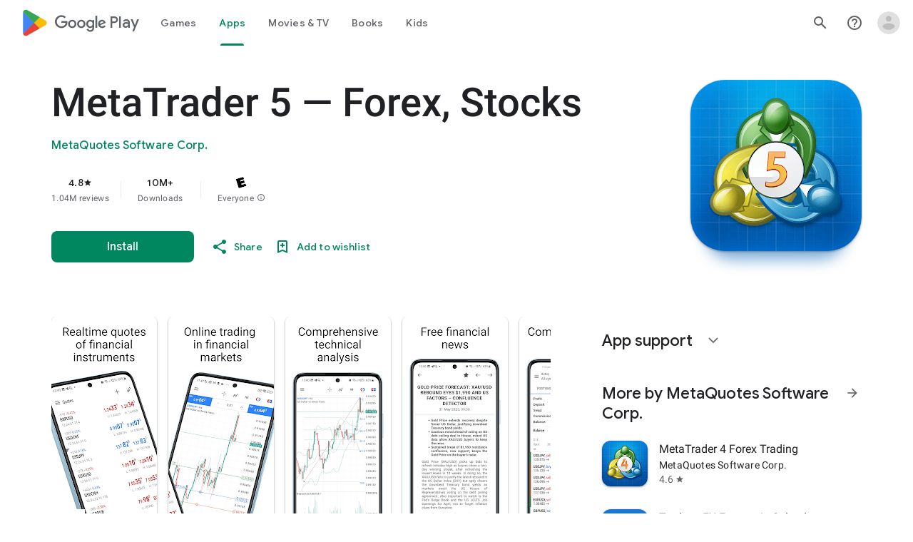

--- FILE ---
content_type: text/plain; charset=utf-8
request_url: https://play.google.com/play/log?format=json&authuser&proto_v2=true
body_size: -435
content:
["900000","1769576288699"]